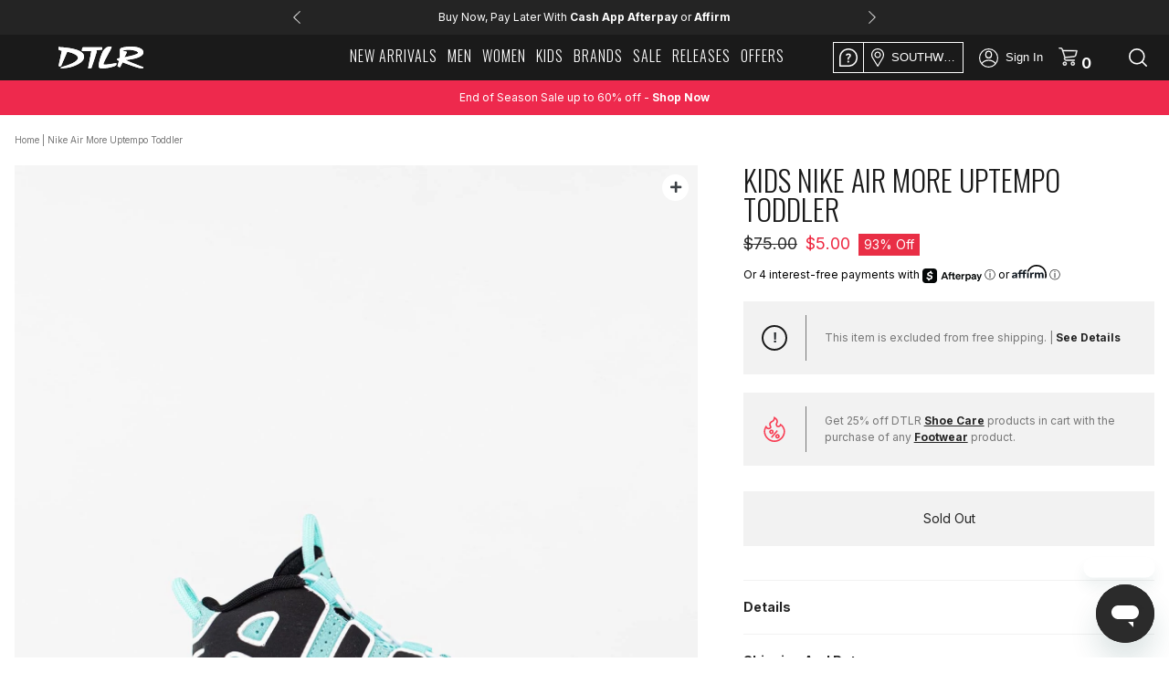

--- FILE ---
content_type: text/css
request_url: https://www.dtlr.com/cdn/shop/t/34/assets/dtlr-style.scss.css?v=30727429602748116391769096924
body_size: 7851
content:
@media screen and (max-width: 991px){.descktop-show{display:none!important}}@media screen and (min-width: 991px){.mobile-show{display:none}}li.toplmenu{width:24px;height:24px;max-width:unset;box-sizing:content-box;margin-top:4px}@media only screen and (max-width: 767px) and (min-width: 200px){div.logo_sticky{top:10px}}.header_menu{text-align:center}.site-nav{display:inline-block}.header_menu>ul:hover>li.site-nav--active>a{border-bottom-color:transparent}.header_menu>ul:hover>li:hover>a{border-bottom-color:#000}div.right_class ul li a img{filter:contrast(.5)}div.right_class ul li a img:hover{filter:contrast(11)}div.right_class ul li a i{filter:contrast(.5)}div.right_class ul li a i:hover{filter:contrast(11)}.head{border-bottom:1px solid #e9e9e9;z-index:2;background:#fff}.banner_color{z-index:1;position:relative}.mobile-icons .user_icon>a{background-image:url(user-white.svg)}.right_class>ul.mobile-icons>li a i{color:#fff;filter:none}div.head_sticky_is-sticky .search_icon img{filter:none}@media only screen and (max-width: 760px){div.right_class ul li a img{filter:contrast(11)}div.head_sticky_is-sticky .search_icon img{filter:invert(1)}}div.drawer{max-width:300px;padding-bottom:0;padding-top:56px}@media screen and (max-width: 991px) and (min-width: 761px){div.drawer{padding-top:44px}}@media screen and (max-width: 760px){div.drawer{padding-top:0}}div.drawer #dcodeOuterWrapper{display:none}div.cart-drawer__content{max-height:75%}div.cart-drawer__content-container{padding:0}.cart-drawer__item .cart-drawer__item-image{width:136px;height:173px;display:inline-block;margin-bottom:0}.cart-drawer__item .cart-drawer__item-content{width:calc(50% - 7px)}.cart-drawer__item .cart-drawer__item-title{font-size:1.2rem}div.cart-drawer__footer{padding:0}div.cart-drawer__footer .button-checkout{background:#2b2b2b;border:1px solid #2b2b2b}div.cart-drawer__footer .button-checkout:hover{background:#2b2b2b;color:#fff}button.button-checkout{letter-spacing:0}div.cart-drawer__subtotal-label span{font-size:1.4rem;text-transform:none}.cart-drawer .btn{font-size:1.3rem}@media only screen and (max-width: 760px){div.drawer{top:50px}}.cart-drawer__empty-text{line-height:1.6rem;font-size:1.3rem;font-weight:300;padding:20px 0}.cart-drawer__empty-text.show_no_items_text{height:auto}div.search_result_main{max-height:calc(100vh - 175px);border:none;overflow-y:scroll;overflow:-moz-scrollbars-none;-ms-overflow-style:none}div.search_result_main::-webkit-scrollbar{width:10px!important}div.search_result_main::-webkit-scrollbar-track{background:#fff}@media screen and (max-width: 760px){div.search_result_main .product_men{margin:10px 5px}div.search_result_main .result--product .product_img{height:250px}}@media screen and (max-width: 420px){div.search_result_main .product_men{width:120px}div.search_result_main .result--product .product_img{height:185px}}.img_slide .position a{padding:9px 51px;letter-spacing:.3px;transition:none;background:#fff;display:none}.img_slide:hover .position a{display:inline-block}.product-assets .asset-icons{z-index:1}#shopify-section-collection-template .category-header h1{font-size:12px;margin:30px auto;text-align:center;text-transform:uppercase}@media screen and (min-width: 760px){#shopify-section-collection-template .category-header h1{font-size:14px}}#shopify-section-collection-template #filters select{color:#2b2b2b}@media screen and (max-width: 760px){#shopify-section-collection-template .page-width{padding:0}}#shopify-section-collection-template .colrepe a.product_content{display:block}.icon-more{margin-top:-35px}.icon-more:before{top:17px;left:20px}.position .icon-more{padding:0;opacity:1;border-radius:50px}.men_tag label.label--sale-tag{background-color:#f32049;color:#fff}.pdp_content_wrapper{margin:auto}.product-alternate-name{margin-top:5px;font-weight:700}div.swatch{margin-bottom:30px;margin-right:-3px}div.swatch .swatch-element{margin:0 6px 6px 0;width:calc(20% - 6px);min-width:77px}@media (max-width: 761px){div.swatch .swatch-element{width:calc(33.3% - 6px)}}div.swatch .swatch-element label{padding:0;height:55px!important;border:.5px solid #242424;line-height:55px!important;color:#242424;font-family:Inter,sans-serif;font-size:12px;width:100%}@media (max-width: 761px){div.swatch .swatch-element label{width:100%!important}}div.swatch .swatch-element.unisex-swatch-element{width:calc(50% - 6px)}@media (max-width: 761px){div.swatch .swatch-element.unisex-swatch-element{width:calc(50% - 6px)}}div.swatch .swatch-element.unisex-swatch-element label{line-height:1em!important;min-height:55px;display:flex;align-items:center;justify-content:center}.pdpsection .grid.product-single{margin:0 auto}.pdpsection .product-form__item.product-form__item--submit{padding:0;margin-left:auto;float:unset}@media (max-width: 401px){.pdpsection .product-form__item.product-form__item--submit{width:100%}}.pdpsection .product-form__item--submit.soldout{width:100%}.pdpsection .product-form__item--submit.soldout>button{color:#a9a9a9!important;background:#f2f2f2!important;pointer-events:none}div.quantitiy_dv{margin-right:auto;width:50%}@media (max-width: 991px) and (min-width: 761px){div.quantitiy_dv{float:unset;width:auto}}@media (max-width: 401px){div.quantitiy_dv{width:100%;margin-bottom:10px}}.product-single__description{font-weight:400;line-height:1.6rem;font-size:1.3rem;text-transform:none}.product-single__description h3{text-transform:uppercase}.product-single_reviews{margin:20px 0}.product-single_reviews .spr-starrating{display:block;text-align:center}.product-single_reviews .spr-starrating [class^=spr-icon-]:before,.product-single_reviews .spr-starrating [class*=" spr-icon-"]:before{font-size:250%}.product-single_reviews .spr-badge-caption{display:block;text-align:center;font-weight:100;font-size:1.2rem}div.shopify-product-reviews{margin-top:0}div.spr-container{padding-top:0;max-width:950px;margin:auto}.spr-header .spr-starrating{display:block;text-align:center}.spr-header .spr-starrating [class^=spr-icon-]:before,.spr-header .spr-starrating [class*=" spr-icon-"]:before{font-size:250%}.spr-header .spr-summary-caption{display:block;text-align:center;font-weight:100;font-size:1.2rem}.spr-header .spr-summary-actions{display:block;text-align:center}.spr-header .spr-summary-actions-newreview{float:none;display:inline-block;text-align:center;font-weight:100;font-size:1.3rem;text-decoration:underline;text-transform:none;margin-top:20px}.spr-review .spr-starratings{margin-right:15px}.spr-review .spr-review-header-title{display:inline-block;text-transform:uppercase}.spr-review .spr-review-header-byline{display:block;opacity:1}.spr-review .spr-review-reportreview{font-weight:100}.review-author-submission-date,.review-author-nickname{font-family:Inter,sans-serif;color:#2b2b2b;font-weight:100;font-style:normal;font-size:1.2rem;margin-bottom:0}.review-author-submission-date span,.review-author-nickname span{font-weight:700}.spr-review-content-body{color:#2b2b2b;font-weight:100}.spr-form-input{font-weight:100}.spr-button.button{padding:10px;background:#000;color:#fff}.spr-form-label{position:absolute!important;overflow:hidden;clip:rect(0 0 0 0);height:1px;width:1px;padding:0;border:0}input[type=checkbox]:checked:after,input[type=radio]:checked:after{left:-1px}input[type=checkbox],input[type=radio]{padding:0}.user-dashboard-menu{margin-top:50px}.user-dashboard-menu ul li.nav{border-right:0;font-weight:100}div.user-dashboard-menu{padding:0}.user-dashboard-content{background:#f1f1f1;border-left:1px solid #d2d2d2;border-right:1px solid #d2d2d2;border-bottom:1px solid #d2d2d2;padding-bottom:40px;font-weight:100}.user-dashboard-content #customer_logout_link{font-weight:400}div.myaccount{background:#fff;border:none;display:block;float:none}div.myaccount .btn{color:#fff}div.myaccount .btn.btn--secondary{color:#2b2b2b;border:1px solid #2b2b2b}div.myaccount .myaccount__order-history h2{font-size:24px;text-align:left;font-weight:700;margin:0 0 22px;letter-spacing:0}div.myaccount .myaccount__order-history .btn{color:#2b2b2b}div.myaccount .myaccount__order-history .btn.btn--secondary{border:none}div.myaccount .myaccount__order-history thead td,div.myaccount .myaccount__order-history thead th,div.myaccount .myaccount__order-history tbody td,div.myaccount .myaccount__order-history tbody th,div.myaccount .myaccount__order-history tfoot td,div.myaccount .myaccount__order-history tfoot th{border:none;padding:6px 12px}div.myaccount .myaccount__order-history tbody tr:nth-child(2n){background:#f1f1f1}div.myaccount .myaccount__order-history tbody tr:nth-child(odd){background:#fff}div.myaccount .myaccount__order-history .order-link{padding:0;margin-bottom:0;font-size:14px;font-weight:400;display:inline-block;border-bottom:none}@media only screen and (max-width: 760px){div.myaccount .myaccount__order-history .responsive-table th,div.myaccount .myaccount__order-history .responsive-table td{text-align:left;font-size:12px}div.myaccount .myaccount__order-history .responsive-table th:before,div.myaccount .myaccount__order-history .responsive-table td:before{font-weight:700}}div.account_newsletter{background:#fff;border:none;display:block}div.account_newsletter .btn{color:#fff}div.account_newsletter .btn.btn--secondary{color:#2b2b2b;border:1px solid #2b2b2b}div.account_newsletter .actions-toolbar{margin-bottom:0}div.account_newsletter>h4{text-align:left;letter-spacing:0}div.myaccount__options{display:flex;flex-wrap:wrap;margin-left:0}.myaccount__account-details{background:#f1f1f1;padding:31px 21px;margin-top:31px;background:#fff}.myaccount__account-details h2{font-size:24px;text-align:left;font-weight:700;margin:0 0 22px;letter-spacing:0}.myaccount__account-details .btn{color:#fff;width:100%;padding:9px;font-family:Inter,sans-serif;letter-spacing:0;margin-top:10px}@media only screen and (min-width: 990px){div.myaccount__account-details{flex:1;margin-right:30px}div.account_newsletter{flex:1;margin-right:0}}@media screen and (max-width: 760px){.user-dashboard-menu{margin-top:0;width:100%}.user-dashboard-menu .account_left{max-width:none}.user-dashboard-menu ul li.nav{border-right:1px solid #d2d2d2}.user-dashboard-content{padding-top:30px;border:1px solid #d2d2d2}}.user-dashboard-content .section-header{background:none}.myaddress__list li .address{margin-bottom:30px;padding-bottom:20px;border-bottom:1px solid #d2d2d2}.myaddress__list li .address p{font-size:1.6rem;line-height:1.2em}.myaddress__list li .address .list--inline>li{max-width:100%}.myaddress__list li:last-child .address{border-bottom:none}.myaddress__list hr{border-bottom:1px solid #d2d2d2}.myaddress__list .btn{width:220px;margin-bottom:10px;max-width:100%}.myaddress__list .pagination .pagination__text{padding:0 4px}.myaddress__list .pagination .btn{width:unset;margin-bottom:0;padding:6px;color:#2b2b2b}.myaddress__list .pagination .btn svg{margin:auto}table.order-table,table.order-table thead,table.order-table tbody{border:none}table.order-table tfoot{border-top:none}table.order-table td,table.order-table th{text-align:left!important}.myaccount__order-history table.order-table tbody .order-table__product{padding:9px 12px}.myaccount__order-history table.order-table tbody .order-table__product .order-table__discount-container{margin-right:auto;margin-bottom:10px}.myaccount__order-history table.order-table tfoot tr:first-child th,.myaccount__order-history table.order-table tfoot tr:first-child td{padding-top:30px}.order-returns-link.button{max-width:200px}.order-returns-link.button:hover{color:#fff}div.shipping_billing-details{margin:0}div.shipping_billing-details .grid__item{padding-bottom:30px}@media only screen and (min-width: 761px){div.shipping_billing-details{margin:30px 0 0;display:flex;background:none}div.shipping_billing-details .grid__item{flex:1;padding:30px;margin-right:30px;background:#fff}div.shipping_billing-details .grid__item:last-child{margin-right:0}div.shipping_billing-details .grid__item h3{font-size:24px;text-align:left;font-weight:700;margin:0 0 22px;letter-spacing:0}}.promo-code__title{color:#242424;margin:20px 0 10px;font-family:Inter,sans-serif;font-size:12px!important}.promo-code__title span{font-weight:700}#shopify-section-cart-template #dcodeOuterWrapper{margin-top:15px}#shopify-section-cart-template #dcodeOuterWrapper #dcodeInnerWrapper{margin-top:10px}#shopify-section-cart-template #dcodeOuterWrapper #dcodeInput{width:49%;height:50px;background:transparent;border:1px solid #1A1A1A;text-transform:none;font-size:14px;font-family:Inter,sans-serif;color:#767676;border-radius:0;margin-bottom:10px;margin-right:50%}#shopify-section-cart-template #dcodeOuterWrapper #dcodeSubmit{width:23%;height:40px;background:transparent;color:#242424;border:1px solid #1A1A1A;border-radius:0;text-transform:none;font-size:12px;font-weight:600;cursor:pointer;font-family:Inter,sans-serif;margin-top:10px}#shopify-section-cart-template #dcodeOuterWrapper .calcNotice{text-transform:none}.cart-header{margin-top:30px}.cart-header__title{text-align:left;font-family:Inter,sans-serif;font-weight:600}.continue-shopping{font-weight:600}img.cart__image{max-height:204px;max-width:161px;width:100%}.cart__quantitiy{width:20%;min-width:140px}.cart_quntity_two div.quantitiy_dv{max-width:150px}.cart.myform tbody{border-top:1px solid #e8e9eb;border-bottom:1px solid #e8e9eb}.cart.myform th{font-size:14px;font-family:Inter,sans-serif;font-weight:700;text-transform:none}tr.cart__row{border:none}tr.cart__row td{font-size:14px;line-height:1.2em}tr.cart__row .list-view-item__title{font-size:14px}tr.cart__row .list-view-item__options{font-style:initial;margin-top:5px}tr.cart__row .list-view-item__options strong{text-transform:uppercase}tr.cart__row .cart__meta-text{font-family:Inter,sans-serif;font-size:12px;color:#242424;margin-top:10px;margin-bottom:20px;text-transform:capitalize}tr.cart__row .cart__remove{margin-top:8px;font-size:14px;font-weight:400}tr.cart__row .cart__price-wrapper{font-size:14px}tr.cart__row .cart__meta{width:50%}tr.cart__row .cart__meta .cart__product-title{font-family:Oswald,sans-serif;font-size:16px}tr.cart__row .text-right{vertical-align:top}tr.cart__row .cart-message{background:#f2f2f2;padding:5px 10px;margin-top:20px;width:fit-content}tr.cart__row .cart-message p{font-size:12px;color:#767676;font-family:Inter,sans-serif}span.order-discount{color:#f83047}.cart__price-regular,.cart__price-discount,.cart__total-regular,.cart__total-discount{display:inline-block}.cart td.cart__image-wrapper{width:25%;padding-left:0!important;min-width:150px}div.cart_quntity_two .quantitiy_dv input{font-size:14px;font-weight:300;height:48px;border:1px solid #242424}@media screen and (max-width: 760px){div.cart_quntity_two .quantitiy_dv input{height:50px}}div.cart_quntity_two .quantitiy_dv .minus{height:48px;padding:14px 7px;border-top:1px solid #242424;border-left:1px solid #242424;border-bottom:1px solid #242424}div.cart_quntity_two .quantitiy_dv .plus{height:48px;padding:14px 7px;border-top:1px solid #242424;border-right:1px solid #242424;border-bottom:1px solid #242424}div.cart__shipping{font-family:Inter,sans-serif;font-weight:700;text-transform:none;font-size:12px;width:50%;display:inline-block;padding:0 0 0 40px;vertical-align:top}div.cart__footer{padding:0;position:sticky;top:64px}div.cart__footer .btn{text-transform:none;letter-spacing:0;font-family:Inter,sans-serif;letter-spacing:.05rem;font-size:12px;width:20%}button.btn.btn-choose-option{border:1px solid #000000}form.cart td:first-child,form.cart th:first-child{padding-left:40px;padding-right:0}.cart-trendsetter{background:#f2f2f2;padding:20px;margin-bottom:15px;text-align:left}.cart-trendsetter .cart-trendsetter__title{font-size:12px;text-transform:uppercase;margin-bottom:20px}.cart-trendsetter .cart-trendsetter__title span{font-weight:700}.cart-trendsetter p{font-size:12px;margin-bottom:20px}.cart-trendsetter p a{text-decoration:underline!important;font-weight:700;color:#242424}.cart-trendsetter .cart-purchase{font-size:14px;border:1px solid #1A1A1A;padding:10px 20px;text-transform:lowercase}.cart-trendsetter .cart-purchase a{float:right;font-size:14px;font-weight:700}.cart-trendsetter .cart-purchase span{font-weight:700}div.cart-subtotal{text-align:left;background:#f2f2f2;padding:20px;margin-bottom:15px}div.cart-subtotal .cart-subtotal__title{font-family:Inter,sans-serif;font-weight:700;text-transform:none;font-size:12px;letter-spacing:0;line-height:25px}div.cart-subtotal .cart-subtotal__price{font-size:12px!important;font-family:Inter,sans-serif;font-weight:600;line-height:25px;float:right;text-align:right}.rte a.gift-card__message{line-height:24px;padding:0;border-bottom:none}.rte a.gift-card__message:before{content:"";display:inline-block;margin-right:10px;width:30px;height:24px;background:url(/cdn/shop/files/credit-card.svg?32649);vertical-align:middle}.cart__update-controls{margin-bottom:20px;margin-top:10px}.cart__update-controls .btn{width:100%!important}div.from_group_discount{width:100%}div.from_group_discount #p-info-msg{margin-top:10px;width:100%;text-align:left}div.from_group_discount .gift-card__title{display:inline-block;text-align:left;border-bottom:none;font-family:Inter,sans-serif;font-size:12px;text-transform:none;margin:15px 0;letter-spacing:0;color:#242424!important;font-weight:700}div.from_group_discount .desktop-giftcard-form-container input{width:49%;height:50px;font-weight:400;margin-right:.5%;margin-bottom:10px;border:1px solid #242424;font-size:14px;color:#767676;font-family:Inter,sans-serif}div.from_group_discount .desktop-giftcard-form-container button.btn:last-of-type{margin-right:0}#mobile-giftcard-form{display:none}.cart__footer div#div_choose_store_option{width:100%;display:flex;align-items:start}.cart__footer div#div_choose_store_option .ship-store__pickup{font-weight:700;float:right;text-transform:none;width:36%;text-align:center;padding:10px;border:2px dashed black;font-size:1.2rem}.cart__footer div#div_choose_store_option .ship-store__description{display:inline-block;font-family:Inter,sans-serif;font-weight:400;text-transform:none;font-size:10px;padding:5px 5% 0;width:100%;flex:1;text-align:center;margin:0}.cart__footer div#div_choose_store_option .ship-store__description.ship-store__description-subtitle{padding-top:0;margin-bottom:20px;font-size:14px}@media screen and (min-width: 761px){.cart__footer div#div_choose_store_option .ship-store__description.ship-store__description-subtitle{display:none}}@media screen and (max-width: 760px){.cart__footer div#div_choose_store_option .ship-store__description.ship-store__description-button{display:none}}.cart__footer div#div_choose_store_option input{display:inline-block;width:20%}.cart__footer div#div_choose_store_option button{font-weight:600}.cart__footer div#div_choose_store_option .ship-store__button{width:100%;margin:0 0 0 20px}.cart__footer div#div_choose_store_option .ship-store__button .btn{width:100%;margin:0;font-family:Helvetica,arial,sans-serif}.cart__footer div#div_choose_store_option .ship-store-label{margin:0!important}.cart__footer #div_zip_wise_stores{margin-top:20px}.store-locator__container{padding:20px;background:#f4f4f4}.store-locator__container .ship-store__text{text-align:left}.store-locator__container .ship-store__text .ship-store__title{border-bottom:none!important;font-size:12px;text-transform:none;margin:0 0 20px;font-family:Inter,sans-serif}.store-locator__container .ship-store__text .ship-store__title span{float:right;font-weight:400;color:#767676;font-family:Inter,sans-serif}.cart__submit-controls{margin-top:15px;margin-bottom:20px}.zip_store_container{margin-bottom:20px}.zip_store_container #search_zipcode{font-weight:400;border:1px solid #343434;color:#767676;margin-bottom:10px;font-size:14px;font-family:Inter,sans-serif}.zip_store_container #search_miles{border:1px solid #343434;font-size:14px;color:#767676;font-family:Inter,sans-serif}.zip_store_container #search_store_btn{font-weight:700;margin-top:10px;margin-bottom:0}.zip_store_container #use_my_location{margin-top:10px;margin-bottom:0}.choose-store_results_header{font-family:Inter,sans-serif;font-weight:700;font-size:14px;margin:0 0 20px;text-align:left}.choose-store_results_container{padding:0 10px 0 0;max-height:385px;overflow-y:scroll;overflow:-moz-scrollbars-none;-ms-overflow-style:none}.choose-store_results_container::-webkit-scrollbar-track{background:#fff}.block__upsell-product h2{font-family:Helvetica Neue!important;color:#1a1a1a;font-size:16px!important;font-weight:300!important}.store-element_container{width:100%;position:relative;margin-bottom:15px;background:#fff}.store-element_container .set_default_store{position:absolute;top:50%;left:20px;transform:translateY(-50%);margin:0;background:none;border:none;width:47px;height:47px}.store-element_container .set_default_store:checked:after{display:none}.store-element_container .choose-store_label{position:initial;width:100%;text-align:left;padding:20px;border:1px solid #343434}.store-element_container input[type=radio]:checked+.choose-store_label{background:#242424;color:#fff}.store-element_container input[type=radio]:checked+.choose-store_label .choose-store_name,.store-element_container input[type=radio]:checked+.choose-store_label .choose-stroe_distance,.store-element_container input[type=radio]:checked+.choose-store_label .choose-store_address,.store-element_container input[type=radio]:checked+.choose-store_label .choose-store_pickup{color:#fff!important}.store-element_container input[type=radio]:checked+.choose-store_label .choose-store_name a,.store-element_container input[type=radio]:checked+.choose-store_label .choose-stroe_distance a,.store-element_container input[type=radio]:checked+.choose-store_label .choose-store_address a,.store-element_container input[type=radio]:checked+.choose-store_label .choose-store_pickup a{color:#fff!important}.store-element_container .choose-store_check{width:0;display:inline-block}.store-element_container .choose-store_name{width:70%;display:inline-block;vertical-align:top;font-size:12px;font-weight:500;text-transform:capitalize;margin-bottom:10px;font-family:Inter,sans-serif;color:#767676}.store-element_container .choose-stroe_distance{width:30%;display:inline-block;vertical-align:top;font-size:12px;text-transform:capitalize;text-align:right;font-family:Inter,sans-serif;color:#767676;margin-bottom:10px}.store-element_container .choose-stroe_distance a{color:#767676}.store-element_container .choose-store_address{width:100%;display:inline-block;vertical-align:bottom;font-size:12px;text-transform:none;text-align:left;font-family:Inter,sans-serif;color:#767676;margin-bottom:10px}.store-element_container .choose-store_pickup{width:100%;display:inline-block;vertical-align:middle;font-size:12px;text-transform:none;text-align:left;font-family:Inter,sans-serif;color:#767676}.cart__submit-controls{padding:0 40px}.btn.klaviyo-bis-trigger{width:100%!important;padding:12.5px 12px;font-weight:400;font-family:Inter,sans-serif;white-space:normal}@media only screen and (max-width: 767px){form.cart.myform tbody{border:none}form.cart td:first-child,form.cart th:first-child{padding-left:0}form.cart .cart__image-wrapper,form.cart .cart__meta{width:50%}form.cart .cart__meta-text{margin-bottom:20px}form.cart img.cart__image{max-height:204px;max-width:161px;width:100%;height:auto;margin:0!important}form.cart .cart__meta{padding-left:20px}form.cart .cart_element-label{font-family:inter,sans-serif;font-weight:700;font-size:14px;margin-bottom:1em;display:inline-block;margin-right:10px}form.cart .cart__total-container{display:inline-block;font-size:14px;font-weight:600}form.cart .cart_quntity_two{float:none;max-width:168px;margin:0}form.cart .cart__price{text-align:left;font-weight:400;margin-bottom:1em;margin-top:20px}form.cart .cart__total{font-weight:400;padding-left:20px}form.cart .cart__update-control--remove{font-weight:600;font-size:10px;margin-bottom:10px}form.cart .cart_quntity_two .quantitiy_dv .cart-qty{width:52px;height:50px}form.cart .cart_quntity_two .quantitiy_dv .minus,form.cart .cart_quntity_two .quantitiy_dv .plus{padding:15px 7px;width:42px;height:50px}form.cart .cart__update-wrapper td{padding:0 0 30px}form.cart .cart__update-wrapper .cart_element-label{margin:0;text-align:left;width:100%}form.cart .cart__update-wrapper .cart__update-control{text-transform:none;max-width:150px;width:100%;font-family:Inter,sans-serif;font-weight:400;font-size:16px;margin-top:22px}form.cart .cart__total-wrapper{border-bottom:1px solid #707070}form.cart .cart__total-wrapper td{padding:0 0 30px}form.cart #p-info-msg{text-align:center;font-size:14px}form.cart .cart-subtotal{margin-bottom:25px}form.cart .gift-crard__link{display:none}form.cart .cart-subtotal__title{font-size:14px}form.cart .cart-subtotal__price{font-size:14px;padding-left:10px}form.cart .from_group_discount{display:block;padding:0}form.cart .from_group_discount#mobile-giftcard-form{display:block;padding-bottom:25px;margin-bottom:30px;border-bottom:1px solid #707070}form.cart .from_group_discount#mobile-giftcard-form .cart-giftcard-form{margin-top:15px}form.cart .from_group_discount#mobile-giftcard-form .cart-giftcard-form input{font-family:Inter,sans-serif}form.cart .from_group_discount#mobile-giftcard-form .gift-card__title{text-align:left;margin-bottom:0;position:relative;cursor:pointer}form.cart .from_group_discount#mobile-giftcard-form .gift-card__title:before{content:"";display:inline-block;margin-right:10px;width:30px;height:24px;background:url(/cdn/shop/files/credit-card.svg?32649);vertical-align:top}form.cart .from_group_discount#mobile-giftcard-form .gift-card__title:after{content:"";display:inline-block;margin-right:10px;width:16px;height:16px;background:#707070;position:absolute;right:0;top:50%;background:url(/cdn/shop/files/plus-sign-of-a-line-in-horizontal-position.svg?32682);transform:translateY(-50%)}form.cart .from_group_discount#mobile-giftcard-form .gift-card__title.active:after{height:3px;background:url(/cdn/shop/files/minus-sign-of-a-line-in-horizontal-position.svg?32682)}form.cart .from_group_discount#mobile-giftcard-form .gift-card__title.active+.mobile-giftcard-form-container{height:310px}form.cart .from_group_discount#mobile-giftcard-form .mobile-giftcard-form-container{height:0;overflow:hidden;transition:.5s}form.cart .gift-card__title{display:block;width:100%;margin-bottom:15px}form.cart div.from_group_discount input{display:block;width:100%;margin-bottom:10px;font-size:14px;padding:24px 10px}form.cart div.from_group_discount button.btn{display:block;text-align:center;font-size:12px;margin-bottom:25px!important}form.cart div.from_group_discount button.btn:last-of-type{margin-bottom:0}form.cart .store-locator__container{padding:25px 15px}form.cart div#div_choose_store_option .ship-store__title{display:block;width:100%;margin-right:0;margin-bottom:10px;text-align:center}form.cart div#div_choose_store_option .ship-store__description{display:block;width:100%;text-align:center;margin-bottom:5px;line-height:1.25em}form.cart div#div_choose_store_option .ship-store-label{margin:0 10px 0 0!important}form.cart div#div_choose_store_option button{display:block;width:100%;text-align:center;font-family:Inter,sans-serif;height:40px;font-size:12px;margin-left:0;margin-bottom:10px}form.cart .zip_store_container{display:block}form.cart .zip_store_container #search_zipcode,form.cart .zip_store_container #search_miles{display:block;width:100%;margin-left:0}form.cart .zip_store_container #search_store_btn,form.cart .zip_store_container #use_my_location{margin-top:10px}form.cart .choose-store_results_header{margin:30px 0}form.cart .choose-store_results_container{padding:0 10px 0 0}form.cart .store-element_container .choose-store_label{padding:16px 32px}form.cart .store-element_container .choose-store_name{width:70%}form.cart .store-element_container .choose-stroe_distance{width:20%;text-align:right;float:right}form.cart .store-element_container .choose-store_address{display:block;width:auto}form.cart .store-element_container .set_default_store{width:24px;height:24px}form.cart .store-element_container .set_default_store:checked:after{font-size:12px}form.cart .cart__submit-controls{padding:0 20px}form.cart #checkout_btn{width:100%;font-family:Helvetica,arial,sans-serif;font-weight:700;font-size:14px}.cart__footer div#div_choose_store_option .ship-store__button{margin:0}.cart__footer div#div_choose_store_option .ship-store__pickup{float:none;width:100%;font-size:16px;margin-bottom:20px;padding:14px 12px}}.price__unit{-ms-flex-preferred-size:100%;-webkit-flex-basis:100%;-moz-flex-basis:100%;flex-basis:100%;display:none}table a,th,td{border:none}div.storelocator-stores .row-store .store-distance{width:100%}div.storelocator-stores .row-store>div,div.storelocator-stores .row-store>th,div.storelocator-stores .row-store>td{width:100%}div.storelocator-stores .row-store .store-hours{width:100%}@media screen and (min-width: 760px){div.storelocator-stores .row-store .store-distance{width:20%}div.storelocator-stores .row-store>div,div.storelocator-stores .row-store>th,div.storelocator-stores .row-store>td{width:25%}div.storelocator-stores .row-store .store-hours{width:30%}}.return__page h2{font-family:Oswald,sans-serif;font-weight:300}.return__instructions-block{position:relative;margin-bottom:80px}.return__instructions-block .return__instructions-background{position:absolute;background:#f7f7f7;width:100vw;height:calc(100% - 60px);top:100px;left:50%;transform:translate(-50%)}@media screen and (max-width: 600px){.return__instructions-block .return__instructions-background{height:80%}}.return__instructions-container{display:flex;position:relative;z-index:1}.return__instructions-container .return__instructions-element{flex-basis:32.3%;margin-left:auto;margin-right:auto;margin-bottom:20px;max-width:240px;padding:20px 20px 10px;border:1px solid #707070;background:#fff}.return__instructions-container .return__instructions-element:first-child{margin-left:0;margin-right:auto}.return__instructions-container .return__instructions-element:last-child{margin-left:auto;margin-right:0}.return__instructions-container .return__instructions-element .return__instructions-header{font-size:16px;font-family:Oswald,sans-serif;font-weight:300;width:107px;margin:auto;padding:10px;background:#1a1a1a;border-radius:2em;color:#fff;text-align:center}.return__instructions-container .return__instructions-element img{display:block;margin:40px auto;max-width:91px}@media screen and (max-width: 600px){.return__instructions-container{display:block;margin-left:auto;margin-right:auto}.return__instructions-container .return__instructions-element{margin-left:auto;margin-right:auto}.return__instructions-container .return__instructions-element:first-child{margin-left:auto}.return__instructions-container .return__instructions-element:last-child{margin-right:auto}}.reset_user_password_form button{background:none;color:#2b2b2b;font-weight:500;width:auto;padding:0;min-height:unset;height:auto;margin-top:10px;border:0;border-bottom:1px solid #2b2b2b}.cart-drawer__empty-text{display:none}.cart-drawer__empty-text.show_no_items_text{display:block}.brand-list h4{padding-top:20px;padding-bottom:20px;font-weight:700}.brand-list hr{margin:0}.brand-list ul{padding-top:20px;padding-bottom:40px;column-count:2;display:block}.brand-list ul li{padding:6px 0;line-height:1.25rem;white-space:nowrap;text-overflow:ellipsis;overflow:hidden;font-family:Inter,sans-serif;-moz-page-break-inside:avoid;-webkit-column-break-inside:avoid;break-inside:avoid}@media screen and (min-width: 760px){.brand-list .wrap{max-width:830px}.brand-list ul{column-count:5}}.searchpage .rte p{text-align:center}.search-page-form{margin-bottom:40px}.timberland--content{text-align:center}.timberland--filter .breadcrumbs{display:none}.img_slide_timberland{height:350px;position:relative}@media screen and (max-width: 760px){.img_slide_timberland{height:200px}}.img_slide_timberland img{position:absolute;top:50%;left:50%;transform:translate(-50%,-50%)}.img_slide_jordan{margin-bottom:50px}.img_slide.img_slide_jordan{background:none;padding:0}@media screen and (max-width: 760px){.container.container_jordan{padding:0}.img_slide.img_slide_jordan{height:auto}.position.position_jordan{padding-left:0}.position.position_jordan h3{color:#fff}.img_slide .position.position_jordan a{display:inline-block;background:#fff;color:#2b2b2b!important}}.fashion_section .container .row:before{display:none}div.page-container{transform:none}#toast{visibility:hidden;min-width:250px;font-weight:600;background-color:#ee2740;color:#fff;padding:16px;position:fixed;z-index:1;left:50%;bottom:20px;transform:translate(-50%)}#toast.show{visibility:visible;-webkit-animation:fadein .5s,fadeout .5s 8s;animation:fadein .5s,fadeout .5s 8s}@keyframes fadein{0%{bottom:0;opacity:0}to{bottom:20px;opacity:1}}@keyframes fadeout{0%{bottom:20px;opacity:1}to{bottom:0;opacity:0}}.pdpsection .pdp_content_part .soldout .product-form__cart-submit{border:none}.pdpsection .pdp_content_part .soldout .product-form__cart-submit .product-form__cart-submit-fill{background:none}.pdpsection .pdp_content_part .product-form__cart-submit.error{background:#ee2740;border:2px solid #ee2740}.pdpsection .pdp_content_part .product-form__cart-submit.error span{display:none}.pdpsection .pdp_content_part .product-form__cart-submit.progbar{width:100%}.product-form__cart-submit-fill{background:#fff;position:absolute;width:100%;height:100%;left:0;top:0;z-index:-1}.progbar .product-form__cart-submit-fill{width:0}.error .product-form__cart-submit-fill{background:#ee2740}.pdpsection .pdp_content_part .product-form__cart-submit.error:before{content:"\f00d";font-weight:900;font-family:"Font Awesome 5 Free";z-index:1;position:relative}.init-slider .slick-next,.init-dots-slider .slick-next,.init-adaptive-slider .slick-next,.init-adaptive-dots-slider .slick-next{background:url(right.svg);height:30px;width:30px;z-index:9;background-repeat:no-repeat;background-size:10px;background-position:center;right:0}.init-slider .slick-prev,.init-dots-slider .slick-prev,.init-adaptive-slider .slick-prev,.init-adaptive-dots-slider .slick-prev{left:0;background:url(next.svg);height:30px;width:30px;background-repeat:no-repeat;background-size:10px;background-position:center;z-index:9}.slick-dots li button,.slick-dots li a{min-width:unset}.login-page-content h1{margin:16px 0 0;font-size:20px;font-weight:600;color:#1a1a1a;text-transform:none!important;text-align:left!important;padding:30px 80px 0}#ltkpopup-content p{color:#fff}.pro_groups .product_img{height:auto}.pro_groups .product_img img{align-self:baseline}@media (max-width: 760px) and (min-width: 100px){.pro_groups .product_men{float:left;margin:0 5px 50px}.pro_groups .product_men .uper_class,.pro_groups .product_men .product_content{max-width:250px;margin-left:auto;margin-right:auto}}.block__giftcard-balance{max-width:600px;margin:30px auto auto}.block__giftcard-balance #p-info-msg{margin-top:15px}.disabled{pointer-events:none}div.acsb-trigger.acsb-ready{display:none!important}label.acsb-form-label{position:initial}.price__affirm{margin-top:20px}.price__affirm p{font-family:Inter,sans-serif;font-size:10px;text-align:left}.cart-subtotal__affirm{margin-top:10px}.affirm-modal-trigger,.affirm-modal-trigger:hover{text-decoration:underline!important}.affirm-disclaimer{font-weight:700;color:#ee2740;padding-bottom:12px}.holiday-element span{font-weight:700}.holiday-gift-card-message{text-align:left;line-height:1.5em;padding:8px;border:1px solid #e92e45;background:repeating-linear-gradient(45deg,#fff5f6,#fff5f6 10px,#fff 10px 20px);font-family:Inter,sans-serif;font-weight:400}.holiday-gift-card-link,.shoe-care-link{font-weight:700;text-decoration:underline!important;font-family:Inter,sans-serif}.faq-content{padding:90px 0 80px}@media screen and (max-width: 991px){.faq-content{padding:30px!important}}.faq-content h2{text-transform:none;color:#1a1a1a;font-size:20px;margin-bottom:30px;font-weight:700}.faq-content #faq-tab{margin-bottom:20px}.faq-content #faq-select,.faq-content #faq-select-1{height:50px;border:1px solid #343434;color:#1a1a1a;font-size:20px;padding:10px 15px;margin-bottom:40px;font-weight:700}.faq-content #faq-select-1{margin-top:40px;margin-bottom:20px}.faq-content .nav-pills .nav-link{text-transform:none;color:#242424;font-size:12px;font-weight:700;font-family:Inter,sans-serif;margin-bottom:5px;padding:.5rem 1rem .5rem 0}.faq-content .nav-pills .nav-link.active{background:transparent;color:#f83e54}.faq-content .nav-pills .nav-link.active:before{content:"\f0da";width:10px;font-size:14px;display:inline-block;font: 14px/1 FontAwesome}.faq-content .tab-content h3,.faq-content .tab-content .h3{font-size:20px;color:#1a1a1a;font-family:Inter,sans-serif;font-weight:700;margin-bottom:25px}.faq-content .tab-content p{font-size:12px!important;color:#767676;font-family:Inter,sans-serif}.faq-content .tab-content p strong{color:#242424!important}.faq-content .tab-content svg{margin-right:30px}.faq-content #faq-tab-content #tab6 h3{margin-bottom:35px}.faq-content #faq-tab-content .giftcard-balance-page p{margin:0 0 30px}.faq-content #faq-tab-content .giftcard-balance-page .input-box{max-width:340px;margin-bottom:10px}.faq-content #faq-tab-content .giftcard-balance-page .input-box input{font-size:14px;color:#767676;height:50px;padding:15px;font-family:Inter,sans-serif}.faq-content #faq-tab-content .giftcard-balance-page #btn_add_gift_card{width:333px;border-radius:0;font-size:14px;font-family:Inter,sans-serif;font-weight:700;text-transform:capitalize;height:50px;letter-spacing:0}.faq-content #faq-tab-content .get-card{margin-top:50px}.faq-content #faq-tab-content .get-card a{display:inline-block;width:333px;border-radius:0;font-size:14px;font-family:Inter,sans-serif;font-weight:700;text-transform:capitalize;height:50px;letter-spacing:0;border:1px solid #242424;color:#242424;padding:14px;text-align:center}.faq-content .info-block{text-transform:none;font-family:Inter,sans-serif;margin-top:20px}.faq-content .info-block h5{color:#242424;font-size:14px;font-weight:700;margin-top:30px}.faq-content .info-block .faq-phone{margin-top:20px;margin-bottom:20px}.faq-content .info-block .faq-phone a{color:#767676;font-size:12px}.faq-content .info-block .faq-email,.faq-content .info-block .faq-locator{margin-top:20px}.faq-content .info-block .faq-email a,.faq-content .info-block .faq-locator a{color:#242424;font-size:12px;font-weight:700;font-family:Inter,sans-serif;text-decoration:underline!important}.faq-content .info-block .faq-locator{margin-bottom:20px}.faq-content .info-block p{color:#767676;font-size:12px;margin-bottom:.5rem;font-family:Inter,sans-serif}#shopify-section-order_status p{margin:0 0 30px}#shopify-section-order_status .order-status-submit{width:333px;border-radius:0;font-size:14px;font-family:Inter,sans-serif;font-weight:700;text-transform:capitalize;height:50px;letter-spacing:0}#shopify-section-order_status .user-info-view-form-element{max-width:333px;margin-bottom:10px;font-size:14px;color:#767676;height:50px;padding:15px;margin-right:5px;font-family:Inter,sans-serif}.guaranty-block{background:#f2f2f2;padding:60px 0 70px}.guaranty-block .guaranty-item{text-align:center;padding:0 10%}.guaranty-block .guaranty-item svg{margin-bottom:40px}.guaranty-block .guaranty-item h3{margin-bottom:30px;color:#1a1a1a;font-size:20px;font-weight:700;font-family:Inter,sans-serif}.guaranty-block .guaranty-item p{color:#767676;font-size:12px;font-family:Inter,sans-serif}.main-breadcrumbs{background:transparent!important;text-transform:capitalize;color:#767676;font-family:Inter,sans-serif;font-size:10px;margin:0 auto}.main-breadcrumbs a,.main-breadcrumbs span{color:#767676}.faq-tab{float:left;border:1px solid #ccc;background-color:#f1f1f1;width:30%;height:300px}.faq-tab button{display:block;background-color:inherit;color:#000;padding:22px 16px;width:100%;border:none;outline:none;text-align:left;cursor:pointer;transition:.3s}.faq-tab button:hover{background-color:#ddd}.faq-tab button.active{background-color:#ccc}.faq-tabcontent{float:left;padding:0 12px;border:1px solid #ccc;width:70%;border-left:none;height:300px}.starter-template{padding:3rem 1.5rem;text-align:center}.descrip{font-size:12px;color:#999}dd{margin-bottom:0}.nesttabs a.nav-link{background-color:#eef1f6;border:1px solid #cfd6e1;border-radius:0;color:#000;z-index:1}.nesttabs a.nav-link.active{background-color:#fff;z-index:10000;box-shadow:0 18px 12px -12px #e2e7ed;border-right:#FFF}.nesttabs .container{background-color:#fff;padding:12px}.nesttabs{padding:12px;background-color:#dce1e9}.module-gallery{width:100%}.module-gallery .slider-wrapper{display:flex;overflow:hidden}.module-gallery .slider-thumb{max-width:125px}.module-gallery .slider-thumb li{max-height:120px;margin:0 5px 35px 0}.module-gallery .slider-thumb img{min-width:115px;width:100%;height:100%;object-fit:cover}.module-gallery .slider-thumb .slick-prev,.module-gallery .slider-thumb .slick-next{z-index:1;height:1em;width:100%;background-color:#000;opacity:.3;transition:opacity .3s ease;font-size:1.5em;color:#fff}.module-gallery .slider-thumb .slick-prev:before,.module-gallery .slider-thumb .slick-next:before{content:""}.module-gallery .slider-thumb .slick-prev:hover,.module-gallery .slider-thumb .slick-next:hover{opacity:.5}.module-gallery .slider-thumb .slick-prev{left:unset;top:.5em}.module-gallery .slider-thumb .slick-next{top:unset;right:unset;bottom:-.5em}.slick-track .slick-track{display:none}@media (max-width: 767px){.module-gallery .slider-wrapper{flex-direction:column-reverse}.module-gallery .slider-thumb{max-width:100%}.module-gallery .slider-thumb .slick-prev,.module-gallery .slider-thumb .slick-next{top:50%;width:1em;height:100%}.module-gallery .slider-thumb .slick-prev{left:0}.module-gallery .slider-thumb .slick-prev .fa:before{content:"\f104"}.module-gallery .slider-thumb .slick-next{right:0}.module-gallery .slider-thumb .slick-next .fa:before{content:"\f105"}}.swatch .swatch-element.soldout label{background:#f6f6f6;border:none!important;opacity:1!important;color:#b9b9b9}.tag-list{width:100%}.tag-list li{font-family:Inter,sans-serif;font-size:10px;color:#242424;float:left;margin-right:15px;text-transform:none}.separator{height:1px;background:#f7f7f7;width:100%}.message-alert-block{background:#f2f2f2;padding:15px 20px;display:flex;align-items:center;justify-content:start;margin-bottom:20px;width:100%;margin-top:20px}.message-alert-block .icon-block .info-icon{border:2px solid #1A1A1A;border-radius:50%;padding:0 9px;font-size:16px;font-weight:700;display:block;width:28px;text-align:center}.message-alert-block .icon-block .gift-icon{min-width:28px}.message-alert-block .v-separator{width:1px;height:50px;background:#767676;margin:0 20px}.message-alert-block .message-alert{font-family:Inter,sans-serif;font-size:12px;color:#767676;text-transform:none}.message-alert-block .message-alert a{color:#242424;font-weight:700}.price .price__affirm{margin-top:0!important;margin-bottom:20px}.product-form{padding-top:0!important}.pdp_commen_col h4{font-family:Inter,sans-serif;font-size:12px;color:#242424;font-weight:700}.inform-section div{color:#767676;font-family:Inter,sans-serif;font-size:12px;font-weight:400;text-transform:none;margin-bottom:5px}.inform-section div .fa{font-size:12px;margin-right:7px}.inform-section div .fa-circle{color:#5eeda6}.inform-section div .fa-star{color:#242424}.inform-section div a{color:#242424;font-weight:700;text-decoration:underline!important}.product-cat{color:#767676;font-family:Inter,sans-serif;font-size:12px;font-weight:400;text-transform:none;margin:20px 0;width:100%}.product-cat a{color:#242424;font-weight:700;text-transform:capitalize;text-decoration:underline!important;margin-left:5px}.shopify-payment-button{width:100%}.shopify-payment-button .shopify-payment-button__more-options{display:none}.shopify-payment-button__button,.product-form__cart-submit,.pdp-checkout{font-family:Inter,sans-serif!important;width:100%;height:60px!important;text-transform:capitalize!important;font-size:14px!important;font-weight:400!important}.shopify-payment-button__button,.pdp-checkout{background:#242424;color:#fff;margin-bottom:5px;margin-top:10px}.product-description h3{color:#242424;font-family:Inter,sans-serif;font-size:14px;font-weight:700;text-transform:none}.product-description p{color:#767676;font-family:Inter,sans-serif!important;font-size:12px!important;font-weight:400}.product-description p span{color:#767676!important;font-family:Inter,sans-serif!important;font-size:12px!important;font-weight:400}.product-description .dtlr_accordion h3{color:#242424;text-transform:capitalize}.product-description .dtlr_accordion ul li{color:#767676!important;font-family:Inter,sans-serif!important;font-size:12px!important;font-weight:400;list-style:disc}.colors-list{width:100%;margin-bottom:0}.colors-list .color-item{margin-right:5px;display:inline-block;margin-bottom:10px}.colors-list .color-item a{height:100%;width:100%;display:block;border:1px solid transparent}.colors-list .color-item a:hover,.colors-list .color-item a:focus{border-color:#1a1a1a}.colors-list .color-item.active a{border-color:#1a1a1a}.colors-list .color-item.unavailable img{opacity:.5;filter:grayscale(50%)}.colors-list .color-item.unavailable a:hover,.colors-list .color-item.unavailable a:focus{border-color:#bfbfbf}.sizes-list{width:100%;margin-bottom:8px;margin-top:16px}.sizes-list .size-item{margin-right:20px;display:inline-block;margin-bottom:8px}.sizes-list .size-item a{color:#242424;font-family:Inter,sans-serif;font-size:10px;font-weight:400}.sizes-list .size-item a.bold{font-weight:700}.modal-xl{max-width:100%!important}#imageModal .modal-header{border:none!important;padding:0}#imageModal .modal-header .close{right:40px;top:40px;background:#fff;border-radius:50%;width:20px;line-height:20px;padding:5px 10px;text-align:center;z-index:9;opacity:1}#imageModal .modal-body{padding:20px}.module-gallery{position:relative}.module-gallery .modal-opener{position:absolute;right:10px;top:10px;z-index:99;font-size:14px;background:#fff;border-radius:50%;padding:4px 8.4px}@media screen and (max-width: 767px){.slider-mobile-hide{display:none}}.product-shop{width:100%}.product-shop .soldout button.product-form__cart-submit{border:none!important;height:60px;background:#f2f2f2;color:#242424!important;font-family:Inter,sans-serif;font-size:14px;opacity:1}
/*# sourceMappingURL=/cdn/shop/t/34/assets/dtlr-style.scss.css.map?v=30727429602748116391769096924 */


--- FILE ---
content_type: image/svg+xml
request_url: https://www.dtlr.com/cdn/shop/t/34/assets/twitter-x.svg
body_size: -674
content:
<?xml version="1.0" encoding="utf-8"?>
<!-- Generator: Adobe Illustrator 27.7.0, SVG Export Plug-In . SVG Version: 6.00 Build 0)  -->
<svg version="1.1" id="Twitter_X" xmlns="http://www.w3.org/2000/svg" xmlns:xlink="http://www.w3.org/1999/xlink" x="0px" y="0px"
	 viewBox="0 0 24 24" style="enable-background:new 0 0 24 24;" xml:space="preserve">
<style type="text/css">
	.st0{fill:#1E1E1C;}
	.st1{fill:#FFFFFF;}
</style>
<g>
	<polygon class="st0" points="22.6,1.1 19,1.1 0.5,22.9 4.1,22.9 	"/>
	<polygon class="st0" points="7.5,1.1 0,1.1 16.5,22.9 24,22.9 	"/>
	<path class="st1" d="M6.4,3H4.4C4.3,3,4.3,3.1,4.3,3.2l13.2,17.5c0,0,0.1,0,0.1,0h1.9c0.1,0,0.2-0.1,0.1-0.2L6.4,3
		C6.4,3,6.4,3,6.4,3z"/>
</g>
</svg>


--- FILE ---
content_type: image/svg+xml
request_url: https://www.dtlr.com/cdn/shop/t/34/assets/discount.svg?v=10679759562101593811757344571
body_size: 91
content:
<?xml version="1.0" encoding="UTF-8"?>
<svg id="Layer_1" xmlns="http://www.w3.org/2000/svg" version="1.1" viewBox="0 0 384 384">
  <!-- Generator: Adobe Illustrator 29.7.1, SVG Export Plug-In . SVG Version: 2.1.1 Build 8)  -->
  <defs>
    <style>
      .st0 {
        fill: #f83e54;
      }
    </style>
  </defs>
  <path class="st0" d="M181.5,0c29.03,15.14,66.7,41.82,63.73,79.07-1.19,14.87-24.72,50.46-4.76,60.28,16.39,8.07,28.89-8.61,35.42-21.38.94-1.83,4.09-11.2,4.62-11.51.36-.21,6.03,4,6.97,4.64,124.37,84.15,52.9,262.43-84.24,272.75-7.41-.36-15.13.49-22.5,0-106.06-7.1-185.97-126.88-131.1-223.64,1.61-2.83,15.24-24.49,16.73-24.5,1.18,0,9.47,17.64,11.64,20.58,9.1,12.33,25.5,21.07,39.98,11.51,13.21-8.72.51-19.47-3.05-29.68-9.1-26.05,2.9-51.61,25.37-65.71,6.8-4.27,14.58-6.5,20.87-11.38,18.25-14.15,21.74-39.41,18.81-61.04h1.5ZM200.26,38.98c-.48.42-2.76,9.76-3.87,12.26-15.63,35.38-42.47,30.65-56.45,52.28-19.17,29.66,23.11,45.75.29,74.51-15.22,19.18-44.91,20.82-64.41,7.44-1.69-1.16-8.78-7.95-9.44-7.8-2.53.61-9.27,25.27-9.91,29.09-14.59,87.19,64.62,162.99,150.8,153.74,93.21-10.01,159.27-122.01,99.02-201.48-1.9-2.51-15.53-18.05-17.17-18.06-.74,0-8.09,9.13-10.12,10.86-29.73,25.47-70.83,9.29-69.03-31.52,1.32-29.83,26.24-42.05,1.16-71.57-.92-1.08-10.19-10.33-10.87-9.74Z"/>
  <path class="st0" d="M213.27,274.66c33.22-32.82,81.55,20.73,45.49,50.34-33.34,27.36-75.71-20.48-45.49-50.34ZM244.98,307.1c10.84-10.05-5.17-26.45-15.51-16.63s4.68,26.68,15.51,16.63Z"/>
  <path class="st0" d="M142.34,197.38c45.99-5.15,51.01,62.14,10.2,67.18-48.27,5.95-52.25-62.46-10.2-67.18ZM145.33,219.81c-14.22,1.74-12.38,25.17,4.12,22.17,13.15-2.39,10.4-23.94-4.12-22.17Z"/>
  <path class="st0" d="M226.98,206.23c1.08-.15,16.45,12.85,16.64,13.92.1.56-.14,1.07-.42,1.54l-87.2,101.86c-2.69-4.07-12.96-9.38-15.09-12.76-.6-.96-.83-1.39-.13-2.42l86.19-102.12Z"/>
</svg>

--- FILE ---
content_type: image/svg+xml
request_url: https://www.dtlr.com/cdn/shop/t/34/assets/DTLR-CG-White.svg?v=71461015210319676751744206223
body_size: 95
content:
<?xml version="1.0" encoding="UTF-8"?>
<svg id="Layer_1" data-name="Layer 1" xmlns="http://www.w3.org/2000/svg" viewBox="0 0 411.83 80.41">
  <defs>
    <style>
      .cls-1 {
        stroke: #fff;
        stroke-miterlimit: 10;
        stroke-width: 3px;
      }

      .cls-1, .cls-2 {
        fill: #fff;
      }
    </style>
  </defs>
  <g>
    <g>
      <path class="cls-2" d="M360.3,17.11h-15.14c-8.44,0-13.89,3.01-13.89,7.75v30.68c0,4.74,5.45,7.75,13.89,7.75h15.14c10.4,0,16.16-2.33,16.16-7.75v-16.68h-22.95v7.39h3.74v8.81c0,5.41-7.8,5.41-7.8,0v-29.71c0-5.05,7.8-5.05,7.8,0v7.53h19.21v-8.02c0-5.42-5.76-7.75-16.16-7.75"/>
      <path class="cls-2" d="M310.62,17.11h-15.14c-8.44,0-13.89,3.01-13.89,7.75v30.68c0,4.74,5.45,7.75,13.89,7.75h15.14c10.4,0,16.16-2.33,16.16-7.75v-9.3h-19.21v8.81c0,5.41-7.8,5.41-7.8,0v-29.71c0-5.05,7.8-5.05,7.8,0v7.53h19.21v-8.02c0-5.42-5.76-7.75-16.16-7.75"/>
    </g>
    <path class="cls-2" d="M385.17,10.25c-15.17-6.61-35.11-10.25-56.16-10.25s-40.99,3.64-56.16,10.25c-17.18,7.5-26.64,18.14-26.64,29.96s9.46,22.45,26.64,29.95c15.17,6.61,35.11,10.25,56.16,10.25s40.99-3.64,56.16-10.25c17.19-7.5,26.65-18.14,26.65-29.95s-9.47-22.46-26.65-29.96M379.47,66.35c-13.53,6.51-31.44,10.1-50.46,10.1s-36.93-3.6-50.45-10.1c-14.17-6.82-21.96-16.1-21.96-26.14s7.79-19.33,21.96-26.14c13.52-6.52,31.44-10.12,50.45-10.12s36.93,3.59,50.46,10.12c14.16,6.81,21.96,16.1,21.96,26.14s-7.8,19.32-21.96,26.14"/>
  </g>
  <g>
    <path class="cls-2" d="M2.84,61.97c-1.96-.21-2.24-2.9-2.24-2.9l7.57-35.08s-6.01-1.26-7.3-2.25S.11,15.06.11,15.06c0,0,60.06.97,61.54,21.88,1.87,16.78-28.8,25.37-31.08,26-2.29.64-13.15,3.21-25.19,3.2-.36,0-.04-2.05,2.74-3.17,2.78-1.13,35.11-8.71,38.75-20.51,3.2-10.34-24.6-15.97-25.57-16.24L6.93,59.53s-2.13,2.65-4.08,2.44Z"/>
    <path class="cls-2" d="M79.24,24.28s-22.22,1.73-22.83-.36,1.28-8.28,2.97-8.37c.79-.04,44.89-.57,45.25-.15,1.7.69.53,5.48-.03,5.85-.19.12-15.69,1.63-15.69,1.63,0,0,4.06.1,3.69,1.55-2.2,8.68-12.97,40.84-13.19,41.07-.26.26-6.66,1.18-6.92,1.05-.26-.14-.46-.27-.59-.41l-.33-1.15,7.68-40.72Z"/>
    <path class="cls-2" d="M138.91,58.46c-2.45,3.89-33.85,10.92-40.19,6.59-6.34-4.33,6.27-37.99,9.89-42.46,3.62-4.47,6.98-7.21,10.85-8.1,3.86-.88,8.14-1.18,8.48,1.06s-20.57,37.04-19.66,40.69,30.4-3.07,30.9-2.65,1.32,2.34-.26,4.86Z"/>
    <path class="cls-2" d="M148.72,63.08s-1.64.39-3.62-.33c-1.98-.72-2.83-2.05-2.83-2.32s3.36-11.86,3.36-11.86c0,0-3.72-2.33-4.05-2.67-.95-.89-.95-2.2-.95-2.2.74-.66,6.55-2.37,7.04-2.64,0,0,.26-19.11.26-19.37,0-1.95.89-3.77,4.44-5.03,17.63-4.95,52.11-4.21,52.11,11.21s-42.78,18.16-42.78,18.16c1.84,1.93,42.16,17.14,42.38,17.37,0,0,2.96,5.09-11.63,1.57-9.2-2.22-38.07-13.25-38.07-13.25l-5.66,11.35ZM158.52,39.62c.57,0,33.87-6.34,33.16-10.86s-13.39-6.79-19.45-7.12c-10.66-.58-18.25,1.82-18.25,1.99,0,.05,10.18,2,10.66,3.36.48,1.36-6.12,12.64-6.12,12.64Z"/>
    <path class="cls-2" d="M2.84,61.97c-1.96-.21-2.24-2.9-2.24-2.9l7.57-35.08s-6.01-1.26-7.3-2.25S.11,15.06.11,15.06c0,0,60.06.97,61.54,21.88,1.87,16.78-28.8,25.37-31.08,26-2.29.64-13.15,3.21-25.19,3.2-.36,0-.04-2.05,2.74-3.17,2.78-1.13,35.11-8.71,38.75-20.51,3.2-10.34-24.6-15.97-25.57-16.24L6.93,59.53s-2.13,2.65-4.08,2.44Z"/>
    <path class="cls-2" d="M79.24,24.28s-22.22,1.73-22.83-.36,1.28-8.28,2.97-8.37c.79-.04,44.89-.57,45.25-.15,1.7.69.53,5.48-.03,5.85-.19.12-15.69,1.63-15.69,1.63,0,0,4.06.1,3.69,1.55-2.2,8.68-12.97,40.84-13.19,41.07-.26.26-6.66,1.18-6.92,1.05-.26-.14-.46-.27-.59-.41l-.33-1.15,7.68-40.72Z"/>
    <path class="cls-2" d="M138.91,58.46c-2.45,3.89-33.85,10.92-40.19,6.59-6.34-4.33,6.27-37.99,9.89-42.46,3.62-4.47,6.98-7.21,10.85-8.1,3.86-.88,8.14-1.18,8.48,1.06s-20.57,37.04-19.66,40.69,30.4-3.07,30.9-2.65,1.32,2.34-.26,4.86Z"/>
    <path class="cls-2" d="M148.72,63.08s-1.64.39-3.62-.33c-1.98-.72-2.83-2.05-2.83-2.32s3.36-11.86,3.36-11.86c0,0-3.72-2.33-4.05-2.67-.95-.89-.95-2.2-.95-2.2.74-.66,6.55-2.37,7.04-2.64,0,0,.26-19.11.26-19.37,0-1.95.89-3.77,4.44-5.03,17.63-4.95,52.11-4.21,52.11,11.21s-42.78,18.16-42.78,18.16c1.84,1.93,42.16,17.14,42.38,17.37,0,0,2.96,5.09-11.63,1.57-9.2-2.22-38.07-13.25-38.07-13.25l-5.66,11.35ZM158.52,39.62c.57,0,33.87-6.34,33.16-10.86s-13.39-6.79-19.45-7.12c-10.66-.58-18.25,1.82-18.25,1.99,0,.05,10.18,2,10.66,3.36.48,1.36-6.12,12.64-6.12,12.64Z"/>
  </g>
  <line class="cls-1" x1="224.27" x2="224.27" y2="76.46"/>
</svg>